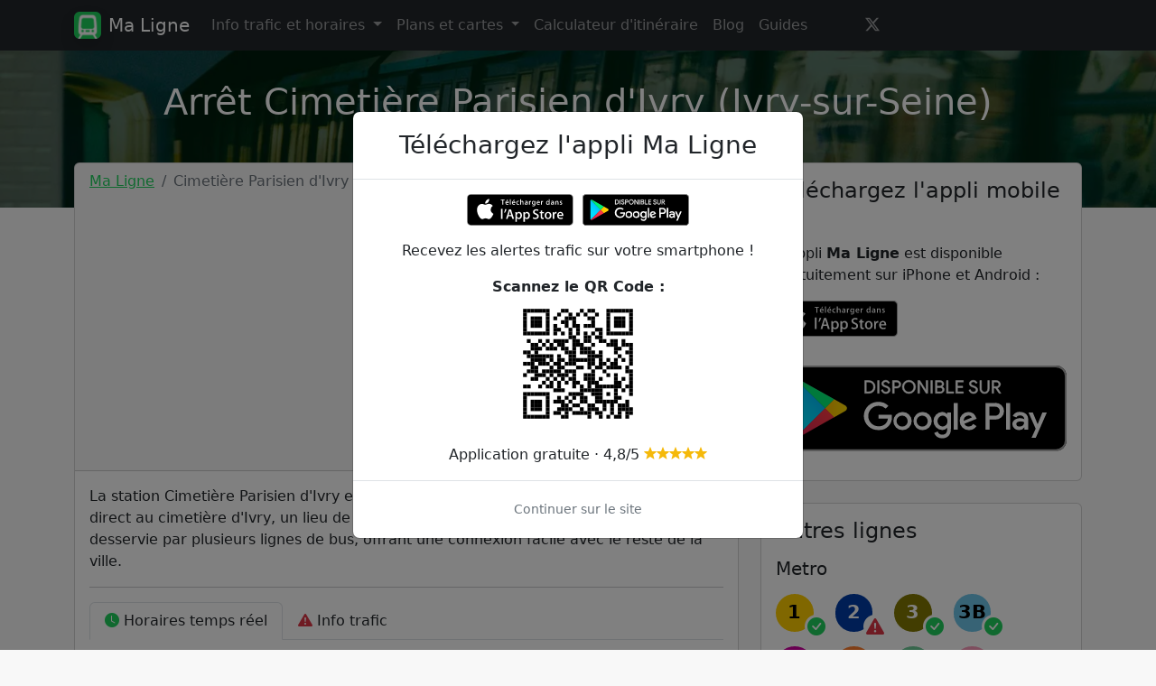

--- FILE ---
content_type: text/html; charset=UTF-8
request_url: https://www.ma-ligne.co/stations/cimetiere-parisien-divry
body_size: 6913
content:
<!doctype html><html lang="fr"><head><meta charset="utf-8"><meta name="viewport" content="width=device-width, initial-scale=1"><title>Cimetière Parisien d&#039;Ivry (Ivry-sur-Seine) : horaires en temps réel et info trafic - Ma Ligne</title><meta name="description" content="Arrêt Cimetière Parisien d&#039;Ivry à Ivry-sur-Seine : informations, horaires et trafic à la station Cimetière Parisien d&#039;Ivry sur le réseau KEOLIS (Tram T9, Bus 323, Noctilien N31) sur Ma Ligne"><meta name="theme-color" content="#1fd15d"><link rel="apple-touch-icon" sizes="180x180" href="/apple-touch-icon.png"><link rel="icon" type="image/png" sizes="32x32" href="/favicon-32x32.png"><link rel="icon" type="image/png" sizes="16x16" href="/favicon-16x16.png"><link rel="manifest" href="/site.webmanifest"><link rel="mask-icon" href="/safari-pinned-tab.svg" color="#1fd15d"><meta name="msapplication-TileColor" content="#1fd15d"><meta name="apple-itunes-app" content="app-id=6444736703"><meta name="robots" content="max-image-preview:large"><meta property="al:ios:app_store_id" content="6444736703"/><meta property="al:ios:app_name" content="Ma Ligne"/><meta property="al:android:app_name" content="Ma Ligne"/><meta property="al:android:package" content="com.maligne"/><link rel="canonical" href="https://www.ma-ligne.co/stations/cimetiere-parisien-divry"><meta property="og:url" content="https://www.ma-ligne.co/stations/cimetiere-parisien-divry" /><meta property="og:type" content="website" /><meta property="og:site_name" content="Ma Ligne" /><meta property="og:title" content="Cimetière Parisien d&#039;Ivry (Ivry-sur-Seine) : horaires en temps réel et info trafic - Ma Ligne" /><meta property="og:description" content="Arrêt Cimetière Parisien d&#039;Ivry à Ivry-sur-Seine : informations, horaires et trafic à la station Cimetière Parisien d&#039;Ivry sur le réseau KEOLIS (Tram T9, Bus 323, Noctilien N31) sur Ma Ligne" /><meta property="og:locale" content="fr_FR" /><meta property="fb:app_id" content="1129304391052440" /><meta property="og:image" content="/images/jumbotron.webp" /><meta name="twitter:title" content="Cimetière Parisien d&#039;Ivry (Ivry-sur-Seine) : horaires en temps réel et info trafic - Ma Ligne" /><meta name="twitter:site" content="@MaLigneCo" /><meta name="twitter:description" content="Arrêt Cimetière Parisien d&#039;Ivry à Ivry-sur-Seine : informations, horaires et trafic à la station Cimetière Parisien d&#039;Ivry sur le réseau KEOLIS (Tram T9, Bus 323, Noctilien N31) sur Ma Ligne" /><meta name="twitter:card" content="summary_large_image" /><meta name="twitter:image" content="/images/jumbotron.webp"" /><meta name="twitter:app:country" content="FR"/><meta name="twitter:app:name:iphone" content="Ma Ligne"/><meta name="twitter:app:id:iphone" content="6444736703"/><meta name="twitter:app:url:iphone" content="https://apps.apple.com/fr/app/ma-ligne-trafic-metro-rer/id6444736703"/><meta name="twitter:app:name:googleplay" content="Ma Ligne"/><meta name="twitter:app:id:googleplay" content="com.maligne"/><meta name="twitter:app:url:googleplay" content="https://play.google.com/store/apps/details?id=com.maligne"/><link rel="stylesheet" href="/build/app.db1f7d26.css"><script src="/build/runtime.188fa053.js" defer async></script><script src="/build/755.e2457ab2.js" defer async></script><script src="/build/138.ec57412e.js" defer async></script><script src="/build/app.d94a8e78.js" defer async></script><script async src="https://pagead2.googlesyndication.com/pagead/js/adsbygoogle.js?client=ca-pub-2723723991101138" crossorigin="anonymous"></script><script defer data-domain="ma-ligne.co" src="https://plausible.io/js/script.js"></script><!-- Matomo --><script>
            var _paq = window._paq = window._paq || [];
            /* tracker methods like "setCustomDimension" should be called before "trackPageView" */
            _paq.push(["setDomains", ["*.www.ma-ligne.co"]]);
            _paq.push(["setExcludedQueryParams", ["\/admin\/","\/wp-admin\/"]]);
            _paq.push(['trackPageView']);
            _paq.push(['enableLinkTracking']);
            (function() {
                var u="https://analytics.autodiff.fr/";
                _paq.push(['setTrackerUrl', u+'matomo.php']);
                _paq.push(['setSiteId', '21']);
                var d=document, g=d.createElement('script'), s=d.getElementsByTagName('script')[0];
                g.async=true; g.src=u+'matomo.js'; s.parentNode.insertBefore(g,s);
            })();
        </script><!-- End Matomo Code --></head><body><nav class="navbar navbar-dark navbar-expand-lg fixed-top bg-dark"><div class="container"><a class="navbar-brand mb-0 h1 d-flex align-items-center" href="https://www.ma-ligne.co/"><img src="/images/logo.webp" loading="lazy" alt="Logo Ma Ligne" width="30" height="30" class="rounded shadow me-2" /><span>Ma Ligne</span></a><button class="navbar-toggler" type="button" data-bs-toggle="collapse" data-bs-target="#navbarNav" aria-controls="navbarNav" aria-expanded="false" aria-label="Toggle navigation"><span class="navbar-toggler-icon"></span></button><div class="collapse navbar-collapse" id="navbarNav"><ul class="navbar-nav"><li class="nav-item dropdown"><a class="nav-link dropdown-toggle" href="#" role="button" data-bs-toggle="dropdown" aria-expanded="false">
                        Info trafic et horaires
                      </a><ul class="dropdown-menu" style="max-height: 85vh; overflow: scroll;"><li><a class="dropdown-item" href="https://www.ma-ligne.co/bus">Lignes de bus</a></li><li><hr class="dropdown-divider"></li><li><span class="dropdown-item text-muted fw-bold">Lignes de Metro</span></li><li><a class="dropdown-item" href="https://www.ma-ligne.co/metro-1">Métro 1</a></li><li><a class="dropdown-item" href="https://www.ma-ligne.co/metro-2">Métro 2</a></li><li><a class="dropdown-item" href="https://www.ma-ligne.co/metro-3">Métro 3</a></li><li><a class="dropdown-item" href="https://www.ma-ligne.co/metro-3b">Métro 3 Bis</a></li><li><a class="dropdown-item" href="https://www.ma-ligne.co/metro-4">Métro 4</a></li><li><a class="dropdown-item" href="https://www.ma-ligne.co/metro-5">Métro 5</a></li><li><a class="dropdown-item" href="https://www.ma-ligne.co/metro-6">Métro 6</a></li><li><a class="dropdown-item" href="https://www.ma-ligne.co/metro-7">Métro 7</a></li><li><a class="dropdown-item" href="https://www.ma-ligne.co/metro-7b">Métro 7 Bis</a></li><li><a class="dropdown-item" href="https://www.ma-ligne.co/metro-8">Métro 8</a></li><li><a class="dropdown-item" href="https://www.ma-ligne.co/metro-9">Métro 9</a></li><li><a class="dropdown-item" href="https://www.ma-ligne.co/metro-10">Métro 10</a></li><li><a class="dropdown-item" href="https://www.ma-ligne.co/metro-11">Métro 11</a></li><li><a class="dropdown-item" href="https://www.ma-ligne.co/metro-12">Métro 12</a></li><li><a class="dropdown-item" href="https://www.ma-ligne.co/metro-13">Métro 13</a></li><li><a class="dropdown-item" href="https://www.ma-ligne.co/metro-14">Métro 14</a></li><li><hr class="dropdown-divider"></li><li><span class="dropdown-item text-muted fw-bold">Lignes de RER</span></li><li><a class="dropdown-item" href="https://www.ma-ligne.co/rer-a">RER A</a></li><li><a class="dropdown-item" href="https://www.ma-ligne.co/rer-b">RER B</a></li><li><a class="dropdown-item" href="https://www.ma-ligne.co/rer-c">RER C</a></li><li><a class="dropdown-item" href="https://www.ma-ligne.co/rer-d">RER D</a></li><li><a class="dropdown-item" href="https://www.ma-ligne.co/rer-e">RER E</a></li><li><hr class="dropdown-divider"></li><li><span class="dropdown-item text-muted fw-bold">Lignes de Transilien</span></li><li><a class="dropdown-item" href="https://www.ma-ligne.co/transilien-h">Transilien H</a></li><li><a class="dropdown-item" href="https://www.ma-ligne.co/transilien-j">Transilien J</a></li><li><a class="dropdown-item" href="https://www.ma-ligne.co/transilien-k">Transilien K</a></li><li><a class="dropdown-item" href="https://www.ma-ligne.co/transilien-l">Transilien L</a></li><li><a class="dropdown-item" href="https://www.ma-ligne.co/transilien-n">Transilien N</a></li><li><a class="dropdown-item" href="https://www.ma-ligne.co/transilien-p">Transilien P</a></li><li><a class="dropdown-item" href="https://www.ma-ligne.co/transilien-r">Transilien R</a></li><li><a class="dropdown-item" href="https://www.ma-ligne.co/transilien-u">Transilien U</a></li><li><hr class="dropdown-divider"></li><li><span class="dropdown-item text-muted fw-bold">Lignes de Tram</span></li><li><a class="dropdown-item" href="https://www.ma-ligne.co/tram-t1">Tram T1</a></li><li><a class="dropdown-item" href="https://www.ma-ligne.co/tram-t2">Tram T2</a></li><li><a class="dropdown-item" href="https://www.ma-ligne.co/tram-t3a">Tram T3a</a></li><li><a class="dropdown-item" href="https://www.ma-ligne.co/tram-t3b">Tram T3b</a></li><li><a class="dropdown-item" href="https://www.ma-ligne.co/tram-t4">Tram T4</a></li><li><a class="dropdown-item" href="https://www.ma-ligne.co/tram-t5">Tram T5</a></li><li><a class="dropdown-item" href="https://www.ma-ligne.co/tram-t6">Tram T6</a></li><li><a class="dropdown-item" href="https://www.ma-ligne.co/tram-t7">Tram T7</a></li><li><a class="dropdown-item" href="https://www.ma-ligne.co/tram-t8">Tram T8</a></li><li><a class="dropdown-item" href="https://www.ma-ligne.co/tram-t9">Tram T9</a></li><li><a class="dropdown-item" href="https://www.ma-ligne.co/tram-t11">Tram T11</a></li><li><a class="dropdown-item" href="https://www.ma-ligne.co/tram-t13">Tram T13</a></li><li><hr class="dropdown-divider"></li></ul></li><li class="nav-item dropdown"><a class="nav-link dropdown-toggle" href="#" role="button" data-bs-toggle="dropdown" aria-expanded="false">
                        Plans et cartes
                      </a><ul class="dropdown-menu" style="max-height: 85vh; overflow: scroll;"><li><a class="dropdown-item" href="https://www.ma-ligne.co/plan-metro">Plan du métro</a></li><li><hr class="dropdown-divider"></li><li><span class="dropdown-item text-muted fw-bold">Lignes de Metro</span></li><li><a class="dropdown-item" href="https://www.ma-ligne.co/plan-metro-1">Plan Métro 1</a></li><li><a class="dropdown-item" href="https://www.ma-ligne.co/plan-metro-2">Plan Métro 2</a></li><li><a class="dropdown-item" href="https://www.ma-ligne.co/plan-metro-3">Plan Métro 3</a></li><li><a class="dropdown-item" href="https://www.ma-ligne.co/plan-metro-3b">Plan Métro 3 Bis</a></li><li><a class="dropdown-item" href="https://www.ma-ligne.co/plan-metro-4">Plan Métro 4</a></li><li><a class="dropdown-item" href="https://www.ma-ligne.co/plan-metro-5">Plan Métro 5</a></li><li><a class="dropdown-item" href="https://www.ma-ligne.co/plan-metro-6">Plan Métro 6</a></li><li><a class="dropdown-item" href="https://www.ma-ligne.co/plan-metro-7">Plan Métro 7</a></li><li><a class="dropdown-item" href="https://www.ma-ligne.co/plan-metro-7b">Plan Métro 7 Bis</a></li><li><a class="dropdown-item" href="https://www.ma-ligne.co/plan-metro-8">Plan Métro 8</a></li><li><a class="dropdown-item" href="https://www.ma-ligne.co/plan-metro-9">Plan Métro 9</a></li><li><a class="dropdown-item" href="https://www.ma-ligne.co/plan-metro-10">Plan Métro 10</a></li><li><a class="dropdown-item" href="https://www.ma-ligne.co/plan-metro-11">Plan Métro 11</a></li><li><a class="dropdown-item" href="https://www.ma-ligne.co/plan-metro-12">Plan Métro 12</a></li><li><a class="dropdown-item" href="https://www.ma-ligne.co/plan-metro-13">Plan Métro 13</a></li><li><a class="dropdown-item" href="https://www.ma-ligne.co/plan-metro-14">Plan Métro 14</a></li><li><li><span class="dropdown-item text-muted fw-bold">Lignes de RER</span></li><li><a class="dropdown-item" href="https://www.ma-ligne.co/plan-rer-a">Plan RER A</a></li><li><a class="dropdown-item" href="https://www.ma-ligne.co/plan-rer-b">Plan RER B</a></li><li><a class="dropdown-item" href="https://www.ma-ligne.co/plan-rer-c">Plan RER C</a></li><li><a class="dropdown-item" href="https://www.ma-ligne.co/plan-rer-d">Plan RER D</a></li><li><a class="dropdown-item" href="https://www.ma-ligne.co/plan-rer-e">Plan RER E</a></li><li><li><span class="dropdown-item text-muted fw-bold">Lignes de Transilien</span></li><li><a class="dropdown-item" href="https://www.ma-ligne.co/plan-transilien-h">Plan Transilien H</a></li><li><a class="dropdown-item" href="https://www.ma-ligne.co/plan-transilien-j">Plan Transilien J</a></li><li><a class="dropdown-item" href="https://www.ma-ligne.co/plan-transilien-k">Plan Transilien K</a></li><li><a class="dropdown-item" href="https://www.ma-ligne.co/plan-transilien-l">Plan Transilien L</a></li><li><a class="dropdown-item" href="https://www.ma-ligne.co/plan-transilien-n">Plan Transilien N</a></li><li><a class="dropdown-item" href="https://www.ma-ligne.co/plan-transilien-p">Plan Transilien P</a></li><li><a class="dropdown-item" href="https://www.ma-ligne.co/plan-transilien-r">Plan Transilien R</a></li><li><a class="dropdown-item" href="https://www.ma-ligne.co/plan-transilien-u">Plan Transilien U</a></li><li><li><span class="dropdown-item text-muted fw-bold">Lignes de Tram</span></li><li><a class="dropdown-item" href="https://www.ma-ligne.co/plan-tram-t1">Plan Tram T1</a></li><li><a class="dropdown-item" href="https://www.ma-ligne.co/plan-tram-t2">Plan Tram T2</a></li><li><a class="dropdown-item" href="https://www.ma-ligne.co/plan-tram-t3a">Plan Tram T3a</a></li><li><a class="dropdown-item" href="https://www.ma-ligne.co/plan-tram-t3b">Plan Tram T3b</a></li><li><a class="dropdown-item" href="https://www.ma-ligne.co/plan-tram-t4">Plan Tram T4</a></li><li><a class="dropdown-item" href="https://www.ma-ligne.co/plan-tram-t5">Plan Tram T5</a></li><li><a class="dropdown-item" href="https://www.ma-ligne.co/plan-tram-t6">Plan Tram T6</a></li><li><a class="dropdown-item" href="https://www.ma-ligne.co/plan-tram-t7">Plan Tram T7</a></li><li><a class="dropdown-item" href="https://www.ma-ligne.co/plan-tram-t8">Plan Tram T8</a></li><li><a class="dropdown-item" href="https://www.ma-ligne.co/plan-tram-t9">Plan Tram T9</a></li><li><a class="dropdown-item" href="https://www.ma-ligne.co/plan-tram-t11">Plan Tram T11</a></li><li><a class="dropdown-item" href="https://www.ma-ligne.co/plan-tram-t13">Plan Tram T13</a></li><li></ul></li><li class="nav-item"><a class="nav-link" href="https://www.ma-ligne.co/itineraire">Calculateur d'itinéraire</a></li><li class="nav-item"><a class="nav-link" href="https://www.ma-ligne.co/blog">Blog</a></li><li class="nav-item"><a class="nav-link" href="https://www.ma-ligne.co/guide">Guides</a></li><li class="nav-item"><a href="https://twitter.com/MaLigneCo" target="_blank" rel="nofollow noopener" class="nav-link ms-0 ms-md-5" aria-label="Twitter" title="Twitter"><i class="bi bi-twitter-x"></i></a></li></ul></div></div></nav><header class="d-flex justify-content-center text-white align-items-center"><h1 class="text-center mt-4">Arrêt Cimetière Parisien d&#039;Ivry (Ivry-sur-Seine)</h1></header><main class="container"><div class="row"><div class="col-lg-8 mb-4"><div class="card"><div class="card-header"><nav aria-label="breadcrumb"><ol class="breadcrumb mb-0"><li class="breadcrumb-item"><a href="https://www.ma-ligne.co/">Ma Ligne</a></li><li class="breadcrumb-item active" aria-current="page">Cimetière Parisien d&#039;Ivry</li></ol></nav></div><div class="card-body">
                                            La station Cimetière Parisien d'Ivry est un arrêt de bus situé à Paris. Elle offre un accès direct au cimetière d'Ivry, un lieu de repos paisible et historique. Cette station est desservie par plusieurs lignes de bus, offrant une connexion facile avec le reste de la ville.
                        <hr/><ul class="nav nav-tabs fs-6" id="myTab" role="tablist"><li class="nav-item" role="presentation"><button class="nav-link active text-dark" id="times-tab" data-bs-toggle="tab" data-bs-target="#times" type="button" role="tab" aria-controls="times" aria-selected="true"><i class="bi bi-clock-fill text-primary"></i> Horaires temps réel</button></li><li class="nav-item" role="presentation"><button class="nav-link text-dark" id="traffic-tab" data-bs-toggle="tab" data-bs-target="#traffic" type="button" role="tab" aria-controls="traffic" aria-selected="false"><i class="bi bi-exclamation-triangle-fill text-danger"></i> Info trafic</button></li></ul><div class="tab-content" id="myTabContent"><div class="tab-pane fade" id="traffic" role="tabpanel" aria-labelledby="traffic-tab"><h2 class="mb-2 fs-4"><a href="https://www.ma-ligne.co/bus-323" class="text-dark text-decoration-none">Bus <span class="line-number small line-network-bus line-mode-bus me-2 mt-3" style="--bgColor:#d2d200; --textColor:#000000">323</span></a></h2><div class="alert alert-success mb-4 text-center shadow-sm" role="alert"><p class="text-dark fw-bold mb-0"><i class="bi bi-check-circle-fill me-1 text-success"></i> Aucune perturbation en cours. Le trafic du Bus 323 est normal.</p></div><h2 class="mb-2 fs-4"><a href="https://www.ma-ligne.co/noctilien-n31" class="text-dark text-decoration-none">Noctilien <span class="line-number small line-network-noctilien line-mode-bus me-2 mt-3" style="--bgColor:#ff82b4; --textColor:#000000">N31</span></a></h2><div class="alert alert-success mb-4 text-center shadow-sm" role="alert"><p class="text-dark fw-bold mb-0"><i class="bi bi-check-circle-fill me-1 text-success"></i> Aucune perturbation en cours. Le trafic du Noctilien N31 est normal.</p></div><h2 class="mb-2 fs-4"><a href="https://www.ma-ligne.co/tram-t9" class="text-dark text-decoration-none">Tram <span class="line-number small line-network-tram line-mode-tram me-2 mt-3" style="--bgColor:#5091cb; --textColor:#000000">T9</span></a></h2><div class="alert alert-success mb-4 text-center shadow-sm" role="alert"><p class="text-dark fw-bold mb-0"><i class="bi bi-check-circle-fill me-1 text-success"></i> Aucune perturbation en cours. Le trafic du Tram T9 est normal.</p></div></div><div class="tab-pane fade show active" id="times" role="tabpanel" aria-labelledby="times-tab"><h2 class="mb-2 fs-4">Horaires <a href="https://www.ma-ligne.co/bus-323" class="text-dark text-decoration-none">Bus <span class="line-number small line-network-bus line-mode-bus me-2 mt-3" style="--bgColor:#d2d200; --textColor:#000000">323</span></a></h2><div class="timesContent" id="C01287"><div class="spinner-grow text-primary spinner" role="status"></div></div><hr class="mb-2"/><h2 class="mb-2 fs-4">Horaires <a href="https://www.ma-ligne.co/noctilien-n31" class="text-dark text-decoration-none">Noctilien <span class="line-number small line-network-noctilien line-mode-bus me-2 mt-3" style="--bgColor:#ff82b4; --textColor:#000000">N31</span></a></h2><div class="timesContent" id="C01400"><div class="spinner-grow text-primary spinner" role="status"></div></div><hr class="mb-2"/><h2 class="mb-2 fs-4">Horaires <a href="https://www.ma-ligne.co/tram-t9" class="text-dark text-decoration-none">Tram <span class="line-number small line-network-tram line-mode-tram me-2 mt-3" style="--bgColor:#5091cb; --textColor:#000000">T9</span></a></h2><div class="timesContent" id="C02317"><div class="spinner-grow text-primary spinner" role="status"></div></div><script>
                                var stopId = 70486;
                            </script><script src="/build/109.a89c6522.js" defer></script><script src="/build/times.f895bb2e.js" defer></script></div></div><hr/><h3 class="fs-4 mt-4">Stations à proximité de Cimetière Parisien d&#039;Ivry</h3><p class="text-muted"><i class="bi bi-info-circle-fill"></i> Il s'agit des stations de métro, tram, RER et transilien situées à moins de 1km du tram Cimetière Parisien d&#039;Ivry.</p><div class="list-group"><a href="https://www.ma-ligne.co/stations/carnot-2" class="list-group-item list-group-item-action d-flex justify-content-between align-items-start"><span>
                                Carnot 
                                                                                                                                                <span class="line-number line-mode-bus small mx-1" style="--bgColor:#d2d200; --textColor:#000000">323</span></span><span class="badge bg-primary rounded-pill text-dark">258m</span></a><a href="https://www.ma-ligne.co/stations/chateaudun-barbes" class="list-group-item list-group-item-action d-flex justify-content-between align-items-start"><span>
                                Châteaudun - Barbès 
                                                                                                                                                <span class="line-number line-mode-bus small mx-1" style="--bgColor:#0055c8; --textColor:#ffffff">125</span><span class="line-number line-mode-tram small mx-1" style="--bgColor:#5091cb; --textColor:#000000">T9</span></span><span class="badge bg-primary rounded-pill text-dark">368m</span></a><a href="https://www.ma-ligne.co/stations/jules-ferry-maurice-thorez-barbes" class="list-group-item list-group-item-action d-flex justify-content-between align-items-start"><span>
                                Jules Ferry / Maurice Thorez - Barbès 
                                                                                                                                                <span class="line-number line-mode-bus small mx-1" style="--bgColor:#0055c8; --textColor:#ffffff">125</span></span><span class="badge bg-primary rounded-pill text-dark">563m</span></a><a href="https://www.ma-ligne.co/stations/pierre-et-marie-curie" class="list-group-item list-group-item-action d-flex justify-content-between align-items-start"><span>
                                Pierre et Marie Curie 
                                                                                                                                                <span class="line-number line-mode-metro small mx-1" style="--bgColor:#fa9aba; --textColor:#000000">7</span><span class="line-number line-mode-bus small mx-1" style="--bgColor:#0055c8; --textColor:#ffffff">125</span></span><span class="badge bg-primary rounded-pill text-dark">607m</span></a><a href="https://www.ma-ligne.co/stations/hopital-jean-rostand" class="list-group-item list-group-item-action d-flex justify-content-between align-items-start"><span>
                                Hôpital Jean Rostand 
                                                                                                                                                <span class="line-number line-mode-bus small mx-1" style="--bgColor:#0055c8; --textColor:#ffffff">125</span></span><span class="badge bg-primary rounded-pill text-dark">639m</span></a><a href="https://www.ma-ligne.co/stations/convention-fontainebleau" class="list-group-item list-group-item-action d-flex justify-content-between align-items-start"><span>
                                Convention - Fontainebleau 
                                                                                                                                                <span class="line-number line-mode-bus small mx-1" style="--bgColor:#ff82b4; --textColor:#000000">47</span><span class="line-number line-mode-bus small mx-1" style="--bgColor:#0055c8; --textColor:#ffffff">125</span><span class="line-number line-mode-bus small mx-1" style="--bgColor:#6e5b1e; --textColor:#ffffff">131</span><span class="line-number line-mode-bus small mx-1" style="--bgColor:#ff5a00; --textColor:#000000">185</span><span class="line-number line-mode-bus small mx-1" style="--bgColor:#a0006e; --textColor:#ffffff">186</span></span><span class="badge bg-primary rounded-pill text-dark">666m</span></a><a href="https://www.ma-ligne.co/stations/le-kremlin-bicetre" class="list-group-item list-group-item-action d-flex justify-content-between align-items-start"><span>
                                Le Kremlin - Bicêtre 
                                                                                                                                                <span class="line-number line-mode-metro small mx-1" style="--bgColor:#fa9aba; --textColor:#000000">7</span><span class="line-number line-mode-bus small mx-1" style="--bgColor:#ff82b4; --textColor:#000000">47</span><span class="line-number line-mode-bus small mx-1" style="--bgColor:#6e5b1e; --textColor:#ffffff">131</span><span class="line-number line-mode-bus small mx-1" style="--bgColor:#ff5a00; --textColor:#000000">185</span><span class="line-number line-mode-bus small mx-1" style="--bgColor:#d2d200; --textColor:#000000">323</span></span><span class="badge bg-primary rounded-pill text-dark">675m</span></a><a href="https://www.ma-ligne.co/stations/la-briqueterie" class="list-group-item list-group-item-action d-flex justify-content-between align-items-start"><span>
                                La Briqueterie 
                                                                                                                                                <span class="line-number line-mode-bus small mx-1" style="--bgColor:#d2d200; --textColor:#000000">323</span><span class="line-number line-mode-tram small mx-1" style="--bgColor:#5091cb; --textColor:#000000">T9</span></span><span class="badge bg-primary rounded-pill text-dark">678m</span></a><a href="https://www.ma-ligne.co/stations/jean-le-galleu" class="list-group-item list-group-item-action d-flex justify-content-between align-items-start"><span>
                                Jean Le Galleu 
                                                                                                                                                <span class="line-number line-mode-bus small mx-1" style="--bgColor:#0055c8; --textColor:#ffffff">125</span><span class="line-number line-mode-bus small mx-1" style="--bgColor:#640082; --textColor:#ffffff">132</span><span class="line-number line-mode-bus small mx-1" style="--bgColor:#d2d200; --textColor:#000000">323</span></span><span class="badge bg-primary rounded-pill text-dark">722m</span></a><a href="https://www.ma-ligne.co/stations/pierre-brossolette-roger-salengro-fontainebleau" class="list-group-item list-group-item-action d-flex justify-content-between align-items-start"><span>
                                Pierre Brossolette / Roger Salengro Fontainebleau 
                                                                                                                                                <span class="line-number line-mode-bus small mx-1" style="--bgColor:#ff82b4; --textColor:#000000">47</span><span class="line-number line-mode-bus small mx-1" style="--bgColor:#0055c8; --textColor:#ffffff">125</span><span class="line-number line-mode-bus small mx-1" style="--bgColor:#6e5b1e; --textColor:#ffffff">131</span><span class="line-number line-mode-bus small mx-1" style="--bgColor:#ff5a00; --textColor:#000000">185</span><span class="line-number line-mode-bus small mx-1" style="--bgColor:#a0006e; --textColor:#ffffff">186</span></span><span class="badge bg-primary rounded-pill text-dark">760m</span></a></div></div></div></div><div class="col-lg-4"><div class="card mb-4"><div class="card-body"><h2 class="card-title h4 mb-3">Téléchargez l'appli mobile !</h2><p class="mb-0">L'appli <b>Ma Ligne</b> est disponible gratuitement sur iPhone et Android :</p><p class="mb-0"><a href="https://apps.apple.com/fr/app/ma-ligne-trafic-metro-rer/id6444736703" target="_blank" onclick="dataLayer.push({'event':'download_app','app_type':'apple'});" rel="nofollow noopener"><img src="/images/appstore.svg" height="50" alt="AppStore" loading="lazy"></a>&nbsp;
                        <a href="https://play.google.com/store/apps/details?id=com.maligne" target="_blank" onclick="dataLayer.push({'event':'download_app','app_type':'google'});" rel="nofollow noopener"><img src="/images/googleplay.svg" height="50" alt="Google Play" loading="lazy"></a></p></div></div><div class="card mb-4"><div class="card-body"><h2 class="card-title h4 mb-3">Autres lignes</h2><h3 class="h5 my-3">Metro</h3><div class="d-inline-block position-relative me-4 mb-3"><a href="https://www.ma-ligne.co/metro-1" class="line-number line-mode-metro" style="--bgColor:#ffcd00; --textColor:#000000">1
                                                                            <i class="bi bi-check-circle-fill text-success fs-5 position-absolute" style="bottom: -7px;right: -16px;"></i></a></div><div class="d-inline-block position-relative me-4 mb-3"><a href="https://www.ma-ligne.co/metro-2" class="line-number line-mode-metro" style="--bgColor:#003ca6; --textColor:#ffffff">2
                                                                            <i class="bi bi-exclamation-triangle-fill text-danger fs-5 position-absolute" style="bottom: -7px;right: -16px;"></i></a></div><div class="d-inline-block position-relative me-4 mb-3"><a href="https://www.ma-ligne.co/metro-3" class="line-number line-mode-metro" style="--bgColor:#837902; --textColor:#ffffff">3
                                                                            <i class="bi bi-check-circle-fill text-success fs-5 position-absolute" style="bottom: -7px;right: -16px;"></i></a></div><div class="d-inline-block position-relative me-4 mb-3"><a href="https://www.ma-ligne.co/metro-3b" class="line-number line-mode-metro" style="--bgColor:#6ec4e8; --textColor:#000000">3B
                                                                            <i class="bi bi-check-circle-fill text-success fs-5 position-absolute" style="bottom: -7px;right: -16px;"></i></a></div><div class="d-inline-block position-relative me-4 mb-3"><a href="https://www.ma-ligne.co/metro-4" class="line-number line-mode-metro" style="--bgColor:#cf009e; --textColor:#ffffff">4
                                                                            <i class="bi bi-check-circle-fill text-success fs-5 position-absolute" style="bottom: -7px;right: -16px;"></i></a></div><div class="d-inline-block position-relative me-4 mb-3"><a href="https://www.ma-ligne.co/metro-5" class="line-number line-mode-metro" style="--bgColor:#ff7e2e; --textColor:#000000">5
                                                                            <i class="bi bi-check-circle-fill text-success fs-5 position-absolute" style="bottom: -7px;right: -16px;"></i></a></div><div class="d-inline-block position-relative me-4 mb-3"><a href="https://www.ma-ligne.co/metro-6" class="line-number line-mode-metro" style="--bgColor:#6eca97; --textColor:#000000">6
                                                                            <i class="bi bi-check-circle-fill text-success fs-5 position-absolute" style="bottom: -7px;right: -16px;"></i></a></div><div class="d-inline-block position-relative me-4 mb-3"><a href="https://www.ma-ligne.co/metro-7" class="line-number line-mode-metro" style="--bgColor:#fa9aba; --textColor:#000000">7
                                                                            <i class="bi bi-check-circle-fill text-success fs-5 position-absolute" style="bottom: -7px;right: -16px;"></i></a></div><div class="d-inline-block position-relative me-4 mb-3"><a href="https://www.ma-ligne.co/metro-7b" class="line-number line-mode-metro" style="--bgColor:#6eca97; --textColor:#000000">7B
                                                                            <i class="bi bi-check-circle-fill text-success fs-5 position-absolute" style="bottom: -7px;right: -16px;"></i></a></div><div class="d-inline-block position-relative me-4 mb-3"><a href="https://www.ma-ligne.co/metro-8" class="line-number line-mode-metro" style="--bgColor:#e19bdf; --textColor:#000000">8
                                                                            <i class="bi bi-check-circle-fill text-success fs-5 position-absolute" style="bottom: -7px;right: -16px;"></i></a></div><div class="d-inline-block position-relative me-4 mb-3"><a href="https://www.ma-ligne.co/metro-9" class="line-number line-mode-metro" style="--bgColor:#b6bd00; --textColor:#000000">9
                                                                            <i class="bi bi-check-circle-fill text-success fs-5 position-absolute" style="bottom: -7px;right: -16px;"></i></a></div><div class="d-inline-block position-relative me-4 mb-3"><a href="https://www.ma-ligne.co/metro-10" class="line-number line-mode-metro" style="--bgColor:#c9910d; --textColor:#000000">10
                                                                            <i class="bi bi-check-circle-fill text-success fs-5 position-absolute" style="bottom: -7px;right: -16px;"></i></a></div><div class="d-inline-block position-relative me-4 mb-3"><a href="https://www.ma-ligne.co/metro-11" class="line-number line-mode-metro" style="--bgColor:#704b1c; --textColor:#ffffff">11
                                                                            <i class="bi bi-check-circle-fill text-success fs-5 position-absolute" style="bottom: -7px;right: -16px;"></i></a></div><div class="d-inline-block position-relative me-4 mb-3"><a href="https://www.ma-ligne.co/metro-12" class="line-number line-mode-metro" style="--bgColor:#007d4d; --textColor:#ffffff">12
                                                                            <i class="bi bi-exclamation-triangle-fill text-danger fs-5 position-absolute" style="bottom: -7px;right: -16px;"></i></a></div><div class="d-inline-block position-relative me-4 mb-3"><a href="https://www.ma-ligne.co/metro-13" class="line-number line-mode-metro" style="--bgColor:#6ec4e8; --textColor:#000000">13
                                                                            <i class="bi bi-check-circle-fill text-success fs-5 position-absolute" style="bottom: -7px;right: -16px;"></i></a></div><div class="d-inline-block position-relative me-4 mb-3"><a href="https://www.ma-ligne.co/metro-14" class="line-number line-mode-metro" style="--bgColor:#62259d; --textColor:#ffffff">14
                                                                            <i class="bi bi-exclamation-triangle-fill text-danger fs-5 position-absolute" style="bottom: -7px;right: -16px;"></i></a></div><h3 class="h5 my-3">RER</h3><div class="d-inline-block position-relative me-4 mb-3"><a href="https://www.ma-ligne.co/rer-a" class="line-number line-mode-rail" style="--bgColor:#eb2132; --textColor:#ffffff">A
                                                                            <i class="bi bi-check-circle-fill text-success fs-5 position-absolute" style="bottom: -7px;right: -16px;"></i></a></div><div class="d-inline-block position-relative me-4 mb-3"><a href="https://www.ma-ligne.co/rer-b" class="line-number line-mode-rail" style="--bgColor:#5091cb; --textColor:#ffffff">B
                                                                            <i class="bi bi-exclamation-triangle-fill text-danger fs-5 position-absolute" style="bottom: -7px;right: -16px;"></i></a></div><div class="d-inline-block position-relative me-4 mb-3"><a href="https://www.ma-ligne.co/rer-c" class="line-number line-mode-rail" style="--bgColor:#ffcc30; --textColor:#000000">C
                                                                            <i class="bi bi-check-circle-fill text-success fs-5 position-absolute" style="bottom: -7px;right: -16px;"></i></a></div><div class="d-inline-block position-relative me-4 mb-3"><a href="https://www.ma-ligne.co/rer-d" class="line-number line-mode-rail" style="--bgColor:#008b5b; --textColor:#ffffff">D
                                                                            <i class="bi bi-check-circle-fill text-success fs-5 position-absolute" style="bottom: -7px;right: -16px;"></i></a></div><div class="d-inline-block position-relative me-4 mb-3"><a href="https://www.ma-ligne.co/rer-e" class="line-number line-mode-rail" style="--bgColor:#b94e9a; --textColor:#ffffff">E
                                                                            <i class="bi bi-check-circle-fill text-success fs-5 position-absolute" style="bottom: -7px;right: -16px;"></i></a></div><h3 class="h5 my-3">Transilien</h3><div class="d-inline-block position-relative me-4 mb-3"><a href="https://www.ma-ligne.co/transilien-h" class="line-number line-mode-rail" style="--bgColor:#84653d; --textColor:#ffffff">H
                                                                            <i class="bi bi-check-circle-fill text-success fs-5 position-absolute" style="bottom: -7px;right: -16px;"></i></a></div><div class="d-inline-block position-relative me-4 mb-3"><a href="https://www.ma-ligne.co/transilien-j" class="line-number line-mode-rail" style="--bgColor:#cec73d; --textColor:#000000">J
                                                                            <i class="bi bi-check-circle-fill text-success fs-5 position-absolute" style="bottom: -7px;right: -16px;"></i></a></div><div class="d-inline-block position-relative me-4 mb-3"><a href="https://www.ma-ligne.co/transilien-k" class="line-number line-mode-rail" style="--bgColor:#9b9842; --textColor:#ffffff">K
                                                                            <i class="bi bi-check-circle-fill text-success fs-5 position-absolute" style="bottom: -7px;right: -16px;"></i></a></div><div class="d-inline-block position-relative me-4 mb-3"><a href="https://www.ma-ligne.co/transilien-l" class="line-number line-mode-rail" style="--bgColor:#c4a4cc; --textColor:#000000">L
                                                                            <i class="bi bi-check-circle-fill text-success fs-5 position-absolute" style="bottom: -7px;right: -16px;"></i></a></div><div class="d-inline-block position-relative me-4 mb-3"><a href="https://www.ma-ligne.co/transilien-n" class="line-number line-mode-rail" style="--bgColor:#00b297; --textColor:#ffffff">N
                                                                            <i class="bi bi-check-circle-fill text-success fs-5 position-absolute" style="bottom: -7px;right: -16px;"></i></a></div><div class="d-inline-block position-relative me-4 mb-3"><a href="https://www.ma-ligne.co/transilien-p" class="line-number line-mode-rail" style="--bgColor:#f58f53; --textColor:#000000">P
                                                                            <i class="bi bi-check-circle-fill text-success fs-5 position-absolute" style="bottom: -7px;right: -16px;"></i></a></div><div class="d-inline-block position-relative me-4 mb-3"><a href="https://www.ma-ligne.co/transilien-r" class="line-number line-mode-rail" style="--bgColor:#f49fb3; --textColor:#000000">R
                                                                            <i class="bi bi-check-circle-fill text-success fs-5 position-absolute" style="bottom: -7px;right: -16px;"></i></a></div><div class="d-inline-block position-relative me-4 mb-3"><a href="https://www.ma-ligne.co/transilien-u" class="line-number line-mode-rail" style="--bgColor:#b6134c; --textColor:#ffffff">U
                                                                            <i class="bi bi-check-circle-fill text-success fs-5 position-absolute" style="bottom: -7px;right: -16px;"></i></a></div><h3 class="h5 my-3">Tram</h3><div class="d-inline-block position-relative me-4 mb-3"><a href="https://www.ma-ligne.co/tram-t1" class="line-number line-mode-tram" style="--bgColor:#003ca6; --textColor:#000000">T1
                                                                            <i class="bi bi-check-circle-fill text-success fs-5 position-absolute" style="bottom: -7px;right: -16px;"></i></a></div><div class="d-inline-block position-relative me-4 mb-3"><a href="https://www.ma-ligne.co/tram-t2" class="line-number line-mode-tram" style="--bgColor:#cf009e; --textColor:#000000">T2
                                                                            <i class="bi bi-exclamation-triangle-fill text-danger fs-5 position-absolute" style="bottom: -7px;right: -16px;"></i></a></div><div class="d-inline-block position-relative me-4 mb-3"><a href="https://www.ma-ligne.co/tram-t3a" class="line-number line-mode-tram" style="--bgColor:#ff7e2e; --textColor:#000000">T3a
                                                                            <i class="bi bi-check-circle-fill text-success fs-5 position-absolute" style="bottom: -7px;right: -16px;"></i></a></div><div class="d-inline-block position-relative me-4 mb-3"><a href="https://www.ma-ligne.co/tram-t3b" class="line-number line-mode-tram" style="--bgColor:#00ae41; --textColor:#000000">T3b
                                                                            <i class="bi bi-check-circle-fill text-success fs-5 position-absolute" style="bottom: -7px;right: -16px;"></i></a></div><div class="d-inline-block position-relative me-4 mb-3"><a href="https://www.ma-ligne.co/tram-t4" class="line-number line-mode-tram" style="--bgColor:#dfaf47; --textColor:#000000">T4
                                                                            <i class="bi bi-check-circle-fill text-success fs-5 position-absolute" style="bottom: -7px;right: -16px;"></i></a></div><div class="d-inline-block position-relative me-4 mb-3"><a href="https://www.ma-ligne.co/tram-t5" class="line-number line-mode-tram" style="--bgColor:#62259d; --textColor:#000000">T5
                                                                            <i class="bi bi-check-circle-fill text-success fs-5 position-absolute" style="bottom: -7px;right: -16px;"></i></a></div><div class="d-inline-block position-relative me-4 mb-3"><a href="https://www.ma-ligne.co/tram-t6" class="line-number line-mode-tram" style="--bgColor:#e2231a; --textColor:#000000">T6
                                                                            <i class="bi bi-check-circle-fill text-success fs-5 position-absolute" style="bottom: -7px;right: -16px;"></i></a></div><div class="d-inline-block position-relative me-4 mb-3"><a href="https://www.ma-ligne.co/tram-t7" class="line-number line-mode-tram" style="--bgColor:#704b1c; --textColor:#000000">T7
                                                                            <i class="bi bi-check-circle-fill text-success fs-5 position-absolute" style="bottom: -7px;right: -16px;"></i></a></div><div class="d-inline-block position-relative me-4 mb-3"><a href="https://www.ma-ligne.co/tram-t8" class="line-number line-mode-tram" style="--bgColor:#837902; --textColor:#000000">T8
                                                                            <i class="bi bi-check-circle-fill text-success fs-5 position-absolute" style="bottom: -7px;right: -16px;"></i></a></div><div class="d-inline-block position-relative me-4 mb-3"><a href="https://www.ma-ligne.co/tram-t9" class="line-number line-mode-tram" style="--bgColor:#5091cb; --textColor:#000000">T9
                                                                            <i class="bi bi-check-circle-fill text-success fs-5 position-absolute" style="bottom: -7px;right: -16px;"></i></a></div><div class="d-inline-block position-relative me-4 mb-3"><a href="https://www.ma-ligne.co/tram-t11" class="line-number line-mode-tram" style="--bgColor:#f58f53; --textColor:#000000">T11
                                                                            <i class="bi bi-check-circle-fill text-success fs-5 position-absolute" style="bottom: -7px;right: -16px;"></i></a></div><div class="d-inline-block position-relative me-4 mb-3"><a href="https://www.ma-ligne.co/tram-t13" class="line-number line-mode-tram" style="--bgColor:#8d653d; --textColor:#000000">T13
                                                                            <i class="bi bi-check-circle-fill text-success fs-5 position-absolute" style="bottom: -7px;right: -16px;"></i></a></div><h3 class="h5 mt-3">Bus & Noctilien</h3><p><a href="https://www.ma-ligne.co/bus" class="btn btn-primary">Voir l'info trafic des Bus et Noctilien</a></div></div></div></div></main><footer class="py-5 mt-5 bg-dark text-white"><div class="container"><div class="row"><div class="col-lg-2 text-center mb-4"><img src="/images/logo.webp" loading="lazy" alt="Logo Ma Ligne" width="192" height="192" class="rounded shadow" /></div><div class="col-lg-6 mb-4 text-center"><h3 class="fs-5">Ma Ligne simplifie vos déplacements au quotidien</h3><p>Ma Ligne est un site en ligne qui vous informe sur l'actualité du métro, RER et Transilien en région Parisienne. Grâce aux données Open Data fournies par Île-de-France Mobilité, vous pouvez suivre la circulation en direct des transports en commun dans Paris et sa région.</p><p class="mt-4"><a href="https://apps.apple.com/fr/app/ma-ligne-trafic-metro-rer/id6444736703" target="_blank" onclick="dataLayer.push({'event':'download_app','app_type':'apple'});" rel="nofollow noopener"><img src="/images/appstore.svg" height="45" alt="AppStore" loading="lazy"></a>&nbsp;
                            <a href="https://play.google.com/store/apps/details?id=com.maligne" target="_blank" onclick="dataLayer.push({'event':'download_app','app_type':'google'});" rel="nofollow noopener"><img src="/images/googleplay.svg" height="45" alt="Google Play" loading="lazy"></a></p><p>1157 avis &middot; 4.8/5                        <img class="align-baseline" src="/images/star.svg" width="14" height="14" alt="⭐" loading="lazy"/><img class="align-baseline" src="/images/star.svg" width="14" height="14" alt="⭐" loading="lazy"/><img class="align-baseline" src="/images/star.svg" width="14" height="14" alt="⭐" loading="lazy"/><img class="align-baseline" src="/images/star.svg" width="14" height="14" alt="⭐" loading="lazy"/><img class="align-baseline" src="/images/star.svg" width="14" height="14" alt="⭐" loading="lazy"/></p></div><div class="col-lg-4 text-center"><h3 class="fs-5">Informations trafic</h3><p>Les informations sont fournies via les données Open Data de notre partenaire Île-de-France Mobilité.</p><img src="/images/idfm.svg" loading="lazy" alt="Logo Île-de-France Mobilités" width="175" height="37" /><h3 class="mt-4 fs-5">Arrêts les plus recherchés</h3><a href="https://www.ma-ligne.co/stations/gare-du-nord" class="btn btn-outline-light btn-sm me-2 mb-2">Gare du Nord</a><a href="https://www.ma-ligne.co/stations/gare-dausterlitz" class="btn btn-outline-light btn-sm me-2 mb-2">Gare d'Austerlitz</a><a href="https://www.ma-ligne.co/stations/denfert-rochereau" class="btn btn-outline-light btn-sm me-2 mb-2">Denfert Rochereau</a><a href="https://www.ma-ligne.co/stations/saint-lazare" class="btn btn-outline-light btn-sm me-2 mb-2">Saint-Lazare</a><a href="https://www.ma-ligne.co/stations/gare-de-lest" class="btn btn-outline-light btn-sm me-2 mb-2">Gare de l'Est</a><a href="https://www.ma-ligne.co/stations/republique" class="btn btn-outline-light btn-sm me-2 mb-2">République</a><a href="https://www.ma-ligne.co/stations/opera" class="btn btn-outline-light btn-sm me-2 mb-2">Opéra</a><a href="https://www.ma-ligne.co/stations/gare-de-lyon" class="btn btn-outline-light btn-sm me-2 mb-2">Gare de Lyon</a><a href="https://www.ma-ligne.co/stations/montparnasse" class="btn btn-outline-light btn-sm me-2 mb-2">Gare Montparnasse</a><a href="https://www.ma-ligne.co/stations/chatelet" class="btn btn-outline-light btn-sm me-2 mb-2">Châtelet</a></div></div></div></footer><div class="py-4 text-dark bg-primary"><div class="container"><p class="mb-0">
                                &copy; 2026 - Auto Diff SAS - 20 avenue du Neuhof, 67100 Strasbourg - <a href="/cdn-cgi/l/email-protection" class="__cf_email__" data-cfemail="5b3834352f3a382f1b363a7637323c353e753834">[email&#160;protected]</a> - <a href="https://www.ma-ligne.co/contact" class="text-dark">Contact</a> - <a class="text-dark" href="https://www.ma-ligne.co/plan-metro">Plan du métro</a></p></div></div><script data-cfasync="false" src="/cdn-cgi/scripts/5c5dd728/cloudflare-static/email-decode.min.js"></script><script type="application/ld+json">
           {
              "@context" : "https://schema.org",
              "@type" : "Organization",
              "name" : "Ma Ligne",
              "alternateName": "MaLigne",
              "url" : "https://www.ma-ligne.co/",
              "sameAs" : [
                 "https://twitter.com/MaLigneCo"
              ],
              "logo": "https://www.ma-ligne.co/images/logo.webp",
              "address": {
                 "@type": "PostalAddress",
                 "streetAddress": "20 avenue du Neuhof",
                 "addressLocality": "Strasbourg",
                 "postalCode": "67100",
                 "addressCountry": "France"
              },
              "contactPoint": {
                 "@type": "ContactPoint",
                 "contactType": "customer support",
                 "email": "contact@ma-ligne.co",
                 "url": "https://www.ma-ligne.co/contact"
              }
           }
        </script><script type="application/ld+json">
            {
              "@context": "https://schema.org",
              "@type": "SoftwareApplication",
              "applicationCategory": "UtilitiesApplication",
              "name": "Ma Ligne",
              "operatingSystem": "Android, iOS",
              "aggregateRating": {
                "@type": "AggregateRating",
                "ratingValue": "4.8",
                "ratingCount": "1157"
              },
              "offers": {
                "@type": "Offer",
                "price": "0",
                "priceCurrency": "EUR"
              }
            }
        </script><script type="application/ld+json">
    {
      "@context": "https://schema.org",
      "@type": "BreadcrumbList",
      "itemListElement": [{
        "@type": "ListItem",
        "position": 1,
        "name": "Ma Ligne",
        "item": "https://www.ma-ligne.co/"
      },{
        "@type": "ListItem",
        "position": 2,
        "name": "Cimetière Parisien d&#039;Ivry",
        "item": "https://www.ma-ligne.co/stations/cimetiere-parisien-divry"
      }]
    }
    </script><div class="modal fade" id="modalApp" tabindex="-1"><div class="modal-dialog modal-dialog-centered" role="document"><div class="modal-content"><div class="modal-header d-block"><h2 class="h3 modal-title text-center">Téléchargez l'appli Ma Ligne</h2></div><div class="modal-body"><p class="text-center"><a href="https://apps.apple.com/fr/app/ma-ligne-trafic-metro-rer/id6444736703" target="_blank" onclick="dataLayer.push({'event':'download_app','app_type':'apple'});" rel="nofollow noopener"><img src="/images/appstore.svg" height="35" alt="AppStore" loading="lazy"></a>&nbsp;
                    <a href="https://play.google.com/store/apps/details?id=com.maligne" target="_blank" onclick="dataLayer.push({'event':'download_app','app_type':'google'});" rel="nofollow noopener"><img src="/images/googleplay.svg" height="35" alt="Google Play" loading="lazy"></a></p><p class="text-center">Recevez les alertes trafic sur votre smartphone !</p><div class="d-grid gap-2"><p class="text-center mb-0"><b>Scannez le QR Code :</b></p><p class="text-center"><img src="/images/qrcode.svg" height="130" alt="QR Code" loading="lazy"></p><p class="text-center mb-0">Application gratuite  ·  4,8/5                         <img class="align-baseline" src="/images/star.svg" width="14" height="14" alt="⭐" loading="lazy"/><img class="align-baseline" src="/images/star.svg" width="14" height="14" alt="⭐" loading="lazy"/><img class="align-baseline" src="/images/star.svg" width="14" height="14" alt="⭐" loading="lazy"/><img class="align-baseline" src="/images/star.svg" width="14" height="14" alt="⭐" loading="lazy"/><img class="align-baseline" src="/images/star.svg" width="14" height="14" alt="⭐" loading="lazy"/></p></div></div><div class="modal-footer"><a href="#" class="btn w-100 text-center btn-sm text-muted" data-bs-dismiss="modal">Continuer sur le site</a></div></div></div></div><script src="/build/mobile.88f04579.js" defer></script><script defer src="https://static.cloudflareinsights.com/beacon.min.js/vcd15cbe7772f49c399c6a5babf22c1241717689176015" integrity="sha512-ZpsOmlRQV6y907TI0dKBHq9Md29nnaEIPlkf84rnaERnq6zvWvPUqr2ft8M1aS28oN72PdrCzSjY4U6VaAw1EQ==" data-cf-beacon='{"version":"2024.11.0","token":"a2d28869a25143aea144f95f36f7ba8a","r":1,"server_timing":{"name":{"cfCacheStatus":true,"cfEdge":true,"cfExtPri":true,"cfL4":true,"cfOrigin":true,"cfSpeedBrain":true},"location_startswith":null}}' crossorigin="anonymous"></script>
</body></html>

--- FILE ---
content_type: text/html; charset=utf-8
request_url: https://www.google.com/recaptcha/api2/aframe
body_size: 267
content:
<!DOCTYPE HTML><html><head><meta http-equiv="content-type" content="text/html; charset=UTF-8"></head><body><script nonce="FksShb9SyBC8ScUXtGUHsQ">/** Anti-fraud and anti-abuse applications only. See google.com/recaptcha */ try{var clients={'sodar':'https://pagead2.googlesyndication.com/pagead/sodar?'};window.addEventListener("message",function(a){try{if(a.source===window.parent){var b=JSON.parse(a.data);var c=clients[b['id']];if(c){var d=document.createElement('img');d.src=c+b['params']+'&rc='+(localStorage.getItem("rc::a")?sessionStorage.getItem("rc::b"):"");window.document.body.appendChild(d);sessionStorage.setItem("rc::e",parseInt(sessionStorage.getItem("rc::e")||0)+1);localStorage.setItem("rc::h",'1768385607097');}}}catch(b){}});window.parent.postMessage("_grecaptcha_ready", "*");}catch(b){}</script></body></html>

--- FILE ---
content_type: text/javascript
request_url: https://www.ma-ligne.co/build/mobile.88f04579.js
body_size: 265
content:
(self.webpackChunk=self.webpackChunk||[]).push([[8],{9864:(e,t,o)=>{"use strict";o(32564);var n=o(73138);sessionStorage.getItem("shown-modal")||setTimeout((function(){new n.Modal(document.getElementById("modalApp"),{backdrop:"static"}).show(),sessionStorage.setItem("shown-modal","true")}),2e3)},50206:(e,t,o)=>{var n=o(1702);e.exports=n([].slice)},22104:(e,t,o)=>{var n=o(34374),r=Function.prototype,s=r.apply,a=r.call;e.exports="object"==typeof Reflect&&Reflect.apply||(n?a.bind(s):function(){return a.apply(s,arguments)})},17152:(e,t,o)=>{var n=o(17854),r=o(22104),s=o(60614),a=o(88113),u=o(50206),i=o(48053),l=/MSIE .\./.test(a),c=n.Function,p=function(e){return l?function(t,o){var n=i(arguments.length,1)>2,a=s(t)?t:c(t),l=n?u(arguments,2):void 0;return e(n?function(){r(a,this,l)}:a,o)}:e};e.exports={setTimeout:p(n.setTimeout),setInterval:p(n.setInterval)}},48053:e=>{var t=TypeError;e.exports=function(e,o){if(e<o)throw t("Not enough arguments");return e}},96815:(e,t,o)=>{var n=o(82109),r=o(17854),s=o(17152).setInterval;n({global:!0,bind:!0,forced:r.setInterval!==s},{setInterval:s})},88417:(e,t,o)=>{var n=o(82109),r=o(17854),s=o(17152).setTimeout;n({global:!0,bind:!0,forced:r.setTimeout!==s},{setTimeout:s})},32564:(e,t,o)=>{o(96815),o(88417)}},e=>{e.O(0,[755,138,109],(()=>{return t=9864,e(e.s=t);var t}));e.O()}]);